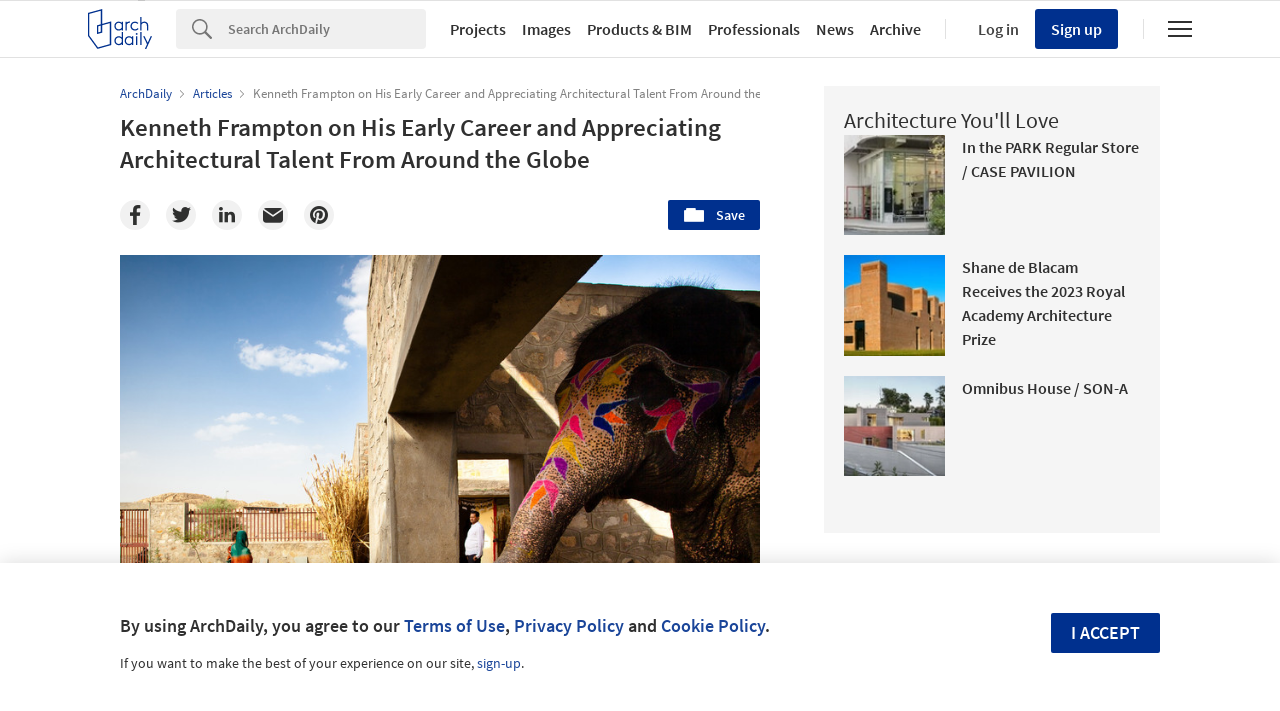

--- FILE ---
content_type: text/html; charset=utf-8
request_url: https://nrd.adsttc.com/api/v1/widgets/article-navigation/890888?site=us&d=20260114
body_size: 1379
content:
<a class='afd-article-navigation afd-article-navigation--prev afd-desktop-e' data='889735' href='/889735/lounge-at-strigino-international-airport-nefa-architects?ad_medium=widget&amp;ad_name=navigation-prev' id='article-nav-prev'><div class='afd-article-navigation__arrow'><div class='afd-article-navigation__arrow-i'></div></div><div class='afd-article-navigation__info-container clearfix'><div class='afd-article-navigation__img' style='background-image: url(&#39;https://images.adsttc.com/media/images/5a94/abaa/f197/ccd7/3400/0046/thumb_jpg/DSC_4330.jpg?1519692694&#39;)'></div><div class='afd-article-navigation__data'><h3 class='afd-article-navigation__title'>Lounge at Strigino International Airport / Nefa Architects</h3><div class='afd-article-navigation__subtitle'>Selected Projects</div></div></div></a><a class='afd-article-navigation afd-article-navigation--next afd-desktop-e' data='890857' href='/890857/sedu-house-pe-plus-br-plus-re-arquitectos?ad_medium=widget&amp;ad_name=navigation-next' id='article-nav-next'><div class='afd-article-navigation__arrow'><div class='afd-article-navigation__arrow-i'></div></div><div class='afd-article-navigation__info-container'><div class='afd-article-navigation__img' style='background-image: url(&#39;https://images.adsttc.com/media/images/5aab/b33d/f197/cc7c/b400/042b/thumb_jpg/CA_ARB_PE_BR_RE_06.jpg?1521201970&#39;)'></div><div class='afd-article-navigation__data'><h3 class='afd-article-navigation__title'>SeDu House  / Pe+Br+Re arquitectos</h3><div class='afd-article-navigation__subtitle'>Selected Projects</div></div></div></a>

--- FILE ---
content_type: text/html; charset=utf-8
request_url: https://nft.adsttc.com/catalog/api/v1/us/widgets/longtail_products?site=us&ad_medium=widget&type=desktop&article_token=890888&widget_salt=8&d=20260114&geoip=US
body_size: 1527
content:
<h2 class='afd-title-widget'>Browse the Catalog</h2>
<ul class='related-products__list'>
<li class='related-products__item' data-insights-category='widget-longtail-products' data-insights-label='Holcim' data-insights-value='32772' data-insights-version='US-slot-1'>
<a class='related-products__link' href='https://www.archdaily.com/catalog/us/products/32772/lining-solutions-holcim?ad_source=nimrod&amp;ad_medium=widget&amp;ad_content=single_longtail' title='Solutions for Nature-Positive Cities'>
<figure>
<img alt='Solutions for Nature-Positive Cities' class='b-lazy' data-pin-nopin='true' data-src='https://snoopy.archdaily.com/images/archdaily/catalog/uploads/photo/image/323518/Project-Lining-Solutions-Holcim-2.jpg?width=350&amp;height=350&amp;format=webp'>
</figure>
<div class='related-products__text'>
<p class='related-products__company'>Holcim</p>
<h4 class='related-products__name'>Solutions for Nature-Positive Cities</h4>
</div>
</a>
</li>
<li class='related-products__item' data-insights-category='widget-longtail-products' data-insights-label='Impact Acoustic' data-insights-value='34843' data-insights-version='US-slot-2'>
<a class='related-products__link' href='https://www.archdaily.com/catalog/us/products/34843/acoustic-wall-tiles-impact-acoustic?ad_source=nimrod&amp;ad_medium=widget&amp;ad_content=single_longtail' title='Acoustic Wall Tiles'>
<figure>
<img alt='Acoustic Wall Tiles' class='b-lazy' data-pin-nopin='true' data-src='https://snoopy.archdaily.com/images/archdaily/catalog/uploads/photo/image/353189/acoustic-walls--s-hexagon-20253901-fam-g-arcit18.jpg?width=350&amp;height=350&amp;format=webp'>
</figure>
<div class='related-products__text'>
<p class='related-products__company'>Impact Acoustic</p>
<h4 class='related-products__name'>Acoustic Wall Tiles</h4>
</div>
</a>
</li>
<li class='related-products__item' data-insights-category='widget-longtail-products' data-insights-label='USG' data-insights-value='36825' data-insights-version='US-slot-3'>
<a class='related-products__link' href='https://www.archdaily.com/catalog/us/products/36825/suspension-ceilings-at-stanford-university-residencies-usg?ad_source=nimrod&amp;ad_medium=widget&amp;ad_content=single_longtail' title='Suspension Ceilings at Stanford University Residencies'>
<figure>
<img alt='Suspension Ceilings at Stanford University Residencies' class='b-lazy' data-pin-nopin='true' data-src='https://snoopy.archdaily.com/images/archdaily/catalog/uploads/photo/image/384462/Stanford-University-Residences-USG-Application-2.jpg?width=350&amp;height=350&amp;format=webp'>
</figure>
<div class='related-products__text'>
<p class='related-products__company'>USG</p>
<h4 class='related-products__name'>Suspension Ceilings at Stanford University Residencies</h4>
</div>
</a>
</li>
<li class='related-products__item' data-insights-category='widget-longtail-products' data-insights-label='UniFor' data-insights-value='26312' data-insights-version='US-slot-4'>
<a class='related-products__link' href='https://www.archdaily.com/catalog/us/products/26312/executive-desk-lessless-color-unifor?ad_source=nimrod&amp;ad_medium=widget&amp;ad_content=single_longtail' title='Executive Desk - LessLess Color'>
<figure>
<img alt='Executive Desk - LessLess Color' class='b-lazy' data-pin-nopin='true' data-src='https://snoopy.archdaily.com/images/archdaily/catalog/uploads/photo/image/263574/03_LESSLESSCOLOR_W.jpg?width=350&amp;height=350&amp;format=webp'>
</figure>
<div class='related-products__text'>
<p class='related-products__company'>UniFor</p>
<h4 class='related-products__name'>Executive Desk - LessLess Color</h4>
</div>
</a>
</li>
<li class='related-products__item' data-insights-category='widget-longtail-products' data-insights-label='Andreu World' data-insights-value='37029' data-insights-version='US-slot-5'>
<a class='related-products__link' href='https://www.archdaily.com/catalog/us/products/37029/interior-stackable-chairs-andreu-world?ad_source=nimrod&amp;ad_medium=widget&amp;ad_content=single_longtail' title='Interior Stackable Chairs'>
<figure>
<img alt='Interior Stackable Chairs' class='b-lazy' data-pin-nopin='true' data-src='https://snoopy.archdaily.com/images/archdaily/catalog/uploads/photo/image/398428/1-interior-stackable-chairs-gala-pure-eco.jpg?width=350&amp;height=350&amp;format=webp'>
</figure>
<div class='related-products__text'>
<p class='related-products__company'>Andreu World</p>
<h4 class='related-products__name'>Interior Stackable Chairs</h4>
</div>
</a>
</li>
<li class='related-products__item' data-insights-category='widget-longtail-products' data-insights-label='Western Window Systems' data-insights-value='14081' data-insights-version='US-slot-6'>
<a class='related-products__link' href='https://www.archdaily.com/catalog/us/products/14081/series-670-hinged-window-classic-line-western-window-systems?ad_source=nimrod&amp;ad_medium=widget&amp;ad_content=single_longtail' title='Series 670 Hinged Window - Classic Line'>
<figure>
<img alt='Series 670 Hinged Window - Classic Line' class='b-lazy' data-pin-nopin='true' data-src='https://snoopy.archdaily.com/images/archdaily/catalog/uploads/photo/image/139605/670_awning_inset_161026final.jpg?width=350&amp;height=350&amp;format=webp'>
</figure>
<div class='related-products__text'>
<p class='related-products__company'>Western Window Systems</p>
<h4 class='related-products__name'>Series 670 Hinged Window - Classic Line</h4>
</div>
</a>
</li>
<li class='related-products__item afd-desktop-e' data-insights-category='widget-longtail-products' data-insights-label='Acoustical Surfaces' data-insights-value='38296' data-insights-version='US-slot-7'>
<a class='related-products__link' href='https://www.archdaily.com/catalog/us/products/38296/wood-wool-acoustic-panels-envirocoustic-acoustical-surfaces?ad_source=nimrod&amp;ad_medium=widget&amp;ad_content=single_longtail' title='Wood Wool Acoustic Panels - Envirocoustic™'>
<figure>
<img alt='Wood Wool Acoustic Panels - Envirocoustic™' class='b-lazy' data-pin-nopin='true' data-src='https://snoopy.archdaily.com/images/archdaily/catalog/uploads/photo/image/409137/Wood-Wool-Acoustic-Panels-Envirocoustic-Acoustic-Surfaces-11.jpg?width=350&amp;height=350&amp;format=webp'>
</figure>
<div class='related-products__text'>
<p class='related-products__company'>Acoustical Surfaces</p>
<h4 class='related-products__name'>Wood Wool Acoustic Panels - Envirocoustic™</h4>
</div>
</a>
</li>
<li class='related-products__item afd-desktop-e' data-insights-category='widget-longtail-products' data-insights-label='Kaleseramik' data-insights-value='38030' data-insights-version='US-slot-8'>
<a class='related-products__link' href='https://www.archdaily.com/catalog/us/products/38030/kalesinterflex-calcario-collection-kaleseramik?ad_source=nimrod&amp;ad_medium=widget&amp;ad_content=single_longtail' title='Kalesinterflex - Calcario Collection'>
<figure>
<img alt='Kalesinterflex - Calcario Collection' class='b-lazy' data-pin-nopin='true' data-src='https://snoopy.archdaily.com/images/archdaily/catalog/uploads/photo/image/404216/CALCARIO-160X320-a2.jpg?width=350&amp;height=350&amp;format=webp'>
</figure>
<div class='related-products__text'>
<p class='related-products__company'>Kaleseramik</p>
<h4 class='related-products__name'>Kalesinterflex - Calcario Collection</h4>
</div>
</a>
</li>
<li class='related-products__item afd-desktop-e' data-insights-category='widget-longtail-products' data-insights-label='MOEDING' data-insights-value='35504' data-insights-version='US-slot-9'>
<a class='related-products__link' href='https://www.archdaily.com/catalog/us/products/35504/baguette-panels-with-custom-glazes-at-kaleidoscope-tower-moeding?ad_source=nimrod&amp;ad_medium=widget&amp;ad_content=single_longtail' title='BAGUETTE Panels With Custom Glazes at Kaleidoscope Tower'>
<figure>
<img alt='BAGUETTE Panels With Custom Glazes at Kaleidoscope Tower' class='b-lazy' data-pin-nopin='true' data-src='https://snoopy.archdaily.com/images/archdaily/catalog/uploads/photo/image/363970/BAGUETTE-Kaleidoscope-Moeding-06.jpg?width=350&amp;height=350&amp;format=webp'>
</figure>
<div class='related-products__text'>
<p class='related-products__company'>MOEDING</p>
<h4 class='related-products__name'>BAGUETTE Panels With Custom Glazes at Kaleidoscope Tower</h4>
</div>
</a>
</li>
<li class='related-products__item afd-desktop-e' data-insights-category='widget-longtail-products' data-insights-label='Tom Dixon' data-insights-value='31775' data-insights-version='US-slot-10'>
<a class='related-products__link' href='https://www.archdaily.com/catalog/us/products/31775/stools-and-ottomans-tom-dixon?ad_source=nimrod&amp;ad_medium=widget&amp;ad_content=single_longtail' title='Stools and Ottomans'>
<figure>
<img alt='Stools and Ottomans' class='b-lazy' data-pin-nopin='true' data-src='https://snoopy.archdaily.com/images/archdaily/catalog/uploads/photo/image/311915/wingback-collection-black-leg-2.jpg?width=350&amp;height=350&amp;format=webp'>
</figure>
<div class='related-products__text'>
<p class='related-products__company'>Tom Dixon</p>
<h4 class='related-products__name'>Stools and Ottomans</h4>
</div>
</a>
</li>
<li class='related-products__item afd-desktop-e' data-insights-category='widget-longtail-products' data-insights-label='ANNUD' data-insights-value='37200' data-insights-version='US-slot-11'>
<a class='related-products__link' href='https://www.archdaily.com/catalog/us/products/37200/armchair-sapporo-annud?ad_source=nimrod&amp;ad_medium=widget&amp;ad_content=single_longtail' title='Armchair | SAPPORO'>
<figure>
<img alt='Armchair | SAPPORO' class='b-lazy' data-pin-nopin='true' data-src='https://snoopy.archdaily.com/images/archdaily/catalog/uploads/photo/image/390367/31-SAPPORO-annud.jpg?width=350&amp;height=350&amp;format=webp'>
</figure>
<div class='related-products__text'>
<p class='related-products__company'>ANNUD</p>
<h4 class='related-products__name'>Armchair | SAPPORO</h4>
</div>
</a>
</li>
<li class='related-products__item afd-desktop-e' data-insights-category='widget-longtail-products' data-insights-label='ASI Architectural' data-insights-value='14502' data-insights-version='US-slot-12'>
<a class='related-products__link' href='https://www.archdaily.com/catalog/us/products/14502/wall-and-ceiling-panels-or-planks-audition-asi-architectural?ad_source=nimrod&amp;ad_medium=widget&amp;ad_content=single_longtail' title='Wall and Ceiling Panels or Planks - Audition'>
<figure>
<img alt='Wall and Ceiling Panels or Planks - Audition' class='b-lazy' data-pin-nopin='true' data-src='https://snoopy.archdaily.com/images/archdaily/catalog/uploads/photo/image/146423/Audition-ASI.jpg?width=350&amp;height=350&amp;format=webp'>
</figure>
<div class='related-products__text'>
<p class='related-products__company'>ASI Architectural</p>
<h4 class='related-products__name'>Wall and Ceiling Panels or Planks - Audition</h4>
</div>
</a>
</li>
</ul>
<a class="afd-widget-more-link afd-widget-more-link--right related-products__view-more" href="/catalog/us?ad_source=nimrod&amp;ad_medium=widget&amp;ad_content=single_longtail">More products »</a>


--- FILE ---
content_type: text/html; charset=utf-8
request_url: https://nrd.adsttc.com/api/v1/widgets/recommended-projects?site=us&ad_name=recommended-projects&ad_medium=widget&type=desktop&visitor_id=53ee6831-61cb-db8d-85d2-13f33753861b&d=20260114&geoip=US
body_size: 3871
content:
<div class='afd-recommended-projects__title-container'><h2 class='afd-recommended-projects__title'>Architecture You'll Love</h2></div><ul><li class='afd-widget-item'><figure><a class='afd-widget-item-thumb' data-insights-category='recommended-projects-widget' data-insights-label='default-nrd-thumb' data-insights-value='1003236' data-insights-version='0' href='/1003236/in-the-park-regular-case-pavilion?ad_medium=widget&amp;ad_name=recommended-projects' title='In the PARK Regular Store / CASE PAVILION'><img alt='In the PARK Regular Store / CASE PAVILION © Biyu Zou' class='b-lazy' data-pin-nopin='true' data-src='https://snoopy.archdaily.com/images/archdaily/media/images/649d/62de/cb9c/4659/2908/4683/thumb_jpg/not-ready-in-the-park-regular-case-pavilion_12.jpg?1688036072&amp;format=webp&amp;width=95&amp;height=95&amp;crop=true' height='125' width='125'></a></figure><div class='widget-text'><h3 class='afd-widget-item-title'><a class='afd-widget-item-link' data-insights-category='recommended-projects-widget' data-insights-label='default-nrd' data-insights-value='1003236' data-insights-version='0' href='/1003236/in-the-park-regular-case-pavilion?ad_medium=widget&amp;ad_name=recommended-projects' title='In the PARK Regular Store / CASE PAVILION'>In the PARK Regular Store / CASE PAVILION</a></h3><span class='afd-widget-item-hint'></span></div></li><li class='afd-widget-item'><figure><a class='afd-widget-item-thumb' data-insights-category='recommended-projects-widget' data-insights-label='default-nrd-thumb' data-insights-value='1003418' data-insights-version='1' href='/1003418/shane-de-blacam-receives-the-2023-royal-academy-architecture-prize?ad_medium=widget&amp;ad_name=recommended-projects' title='Shane de Blacam Receives the 2023 Royal Academy Architecture Prize'><img alt='Shane de Blacam Receives the 2023 Royal Academy Architecture Prize Munster Technological University Cork 3 Buildings. Administration, Tourism &amp; Hospitality, Student Centre. Appointment MUT with BBMOC. Image © Peter Cook, Via the Royal Academy of Arts, under license CC BY-NC-ND 3.0' class='b-lazy' data-pin-nopin='true' data-src='https://snoopy.archdaily.com/images/archdaily/media/images/64a3/dc48/cb9c/464f/a63a/a03e/thumb_jpg/shane-de-blacam-receives-the-2023-royal-academy-architecture-prize_4.jpg?1688460370&amp;format=webp&amp;width=95&amp;height=95&amp;crop=true' height='125' width='125'></a></figure><div class='widget-text'><h3 class='afd-widget-item-title'><a class='afd-widget-item-link' data-insights-category='recommended-projects-widget' data-insights-label='default-nrd' data-insights-value='1003418' data-insights-version='1' href='/1003418/shane-de-blacam-receives-the-2023-royal-academy-architecture-prize?ad_medium=widget&amp;ad_name=recommended-projects' title='Shane de Blacam Receives the 2023 Royal Academy Architecture Prize'>Shane de Blacam Receives the 2023 Royal Academy Architecture Prize</a></h3><span class='afd-widget-item-hint'></span></div></li><li class='afd-widget-item'><figure><a class='afd-widget-item-thumb' data-insights-category='recommended-projects-widget' data-insights-label='default-nrd-thumb' data-insights-value='1003373' data-insights-version='2' href='/1003373/omnibus-house-son-a?ad_medium=widget&amp;ad_name=recommended-projects' title='Omnibus House / SON-A'><img alt='Omnibus House / SON-A © Bojune Kwon' class='b-lazy' data-pin-nopin='true' data-src='https://snoopy.archdaily.com/images/archdaily/media/images/64a2/c48f/5921/1840/72c5/68ed/thumb_jpg/omnibus-house-son-a_1.jpg?1688388777&amp;format=webp&amp;width=95&amp;height=95&amp;crop=true' height='125' width='125'></a></figure><div class='widget-text'><h3 class='afd-widget-item-title'><a class='afd-widget-item-link' data-insights-category='recommended-projects-widget' data-insights-label='default-nrd' data-insights-value='1003373' data-insights-version='2' href='/1003373/omnibus-house-son-a?ad_medium=widget&amp;ad_name=recommended-projects' title='Omnibus House / SON-A'>Omnibus House / SON-A</a></h3><span class='afd-widget-item-hint'></span></div></li></ul>


--- FILE ---
content_type: text/html; charset=utf-8
request_url: https://nrd.adsttc.com/api/v1/widgets/related-tags?site=us&ad_name=related-tags-article-show&ad_medium=widget&type=desktop&article_token=890888&widget_salt=8&d=20260114&geoip=US
body_size: 2786
content:
<h2 class='afd-title-widget'>Related articles</h2><ul><li class='afd-widget-item'><figure><a class='afd-widget-item-thumb' data-insights-category='related-tags-article-show-widget' data-insights-label='default-nrd-thumb' data-insights-value='868024' data-insights-version='0' href='/868024/columbia-gsapp-conversations-5-factum-arte-adam-lowe-carlos-bayod-lucini-preservation-recording-recreation?ad_medium=widget&amp;ad_name=related-tags-article-show' title='Factum Arte on Preservation, Recording and Recreation'><img alt='Factum Arte on Preservation, Recording and Recreation ' class='b-lazy' data-pin-nopin='true' data-src='https://snoopy.archdaily.com/images/archdaily/media/images/58d9/7f13/e58e/cec1/a100/01fe/thumb_jpg/GSAPP_Conversations_-_5_large.jpg?1490648837&amp;format=webp' height='125' width='125'></a></figure><div class='widget-text'><h3 class='afd-widget-item-title'><a class='afd-widget-item-link' data-insights-category='related-tags-article-show-widget' data-insights-label='default-nrd' data-insights-value='868024' data-insights-version='0' href='/868024/columbia-gsapp-conversations-5-factum-arte-adam-lowe-carlos-bayod-lucini-preservation-recording-recreation?ad_medium=widget&amp;ad_name=related-tags-article-show' title='Factum Arte on Preservation, Recording and Recreation'>Factum Arte on Preservation, Recording and Recreation</a></h3><span class='afd-widget-item-hint'></span></div></li><li class='afd-widget-item'><figure><a class='afd-widget-item-thumb' data-insights-category='related-tags-article-show-widget' data-insights-label='default-nrd-thumb' data-insights-value='981390' data-insights-version='1' href='/981390/mariam-kamara-could-profoundly-change-design-pedagogy-everywhere?ad_medium=widget&amp;ad_name=related-tags-article-show' title='Mariam Kamara Could Profoundly Change Design Pedagogy Everywhere'><img alt='Mariam Kamara Could Profoundly Change Design Pedagogy Everywhere Niamey 2000, by United4design, a collective that includes Kamara, adds density to the city without disturbing the area’s cultural fabric. It is built chiefly of locally made, unfired earth bricks to avoid using imported concrete and steel.. Image © Torsten Seidel' class='b-lazy' data-pin-nopin='true' data-src='https://snoopy.archdaily.com/images/archdaily/media/images/6273/71ed/3e4b/3183/e800/0004/thumb_jpg/Untitled-1.jpg?1651732968&amp;format=webp' height='125' width='125'></a></figure><div class='widget-text'><h3 class='afd-widget-item-title'><a class='afd-widget-item-link' data-insights-category='related-tags-article-show-widget' data-insights-label='default-nrd' data-insights-value='981390' data-insights-version='1' href='/981390/mariam-kamara-could-profoundly-change-design-pedagogy-everywhere?ad_medium=widget&amp;ad_name=related-tags-article-show' title='Mariam Kamara Could Profoundly Change Design Pedagogy Everywhere'>Mariam Kamara Could Profoundly Change Design Pedagogy Everywhere</a></h3><span class='afd-widget-item-hint'></span></div></li></ul>


--- FILE ---
content_type: text/html; charset=utf-8
request_url: https://nrd.adsttc.com/api/v1/widgets/more-type?site=us&ad_name=articles-article-show&ad_medium=widget&name=Articles&exclude=890888&add_title=more&type=desktop&article_token=890888&widget_salt=8&max_items=2&d=20260114&geoip=US
body_size: 3676
content:
<h2 class='afd-title-widget'>More  Articles</h2><ul><li class='afd-widget-item'><figure><a class='afd-widget-item-thumb' data-insights-category='articles-article-show-widget' data-insights-label='default-nrd-thumb' data-insights-value='1037473' data-insights-version='0' href='/1037473/rethinking-museums-a-conversation-with-beatrice-grenier-on-architecture-as-cultural-policy?ad_medium=widget&amp;ad_name=articles-article-show' title='Rethinking Museums: A Conversation with Béatrice Grenier on Architecture as Cultural Policy'><img alt='Rethinking Museums: A Conversation with Béatrice Grenier on Architecture as Cultural Policy Openness and flow imparted by the transparency between the city, the sky, the surrounding garden, and the building itself inspires a consciousness of nature in the visitors of the Fondation Cartier, Boulevard Raspail.. Image © 2025 Jean Nouvel/Artists Rights Society (ARS), New York/ADAGP, Paris, Photo ©Luc Boegly' class='b-lazy' data-pin-nopin='true' data-src='https://snoopy.archdaily.com/images/archdaily/media/images/6959/1aaf/239d/3201/8ac9/36fd/thumb_jpg/rethinking-museums-a-conversation-with-beatrice-grenier-on-architecture-as-cultural-policy_1.jpg?1767447307&amp;format=webp' height='125' width='125'></a></figure><div class='widget-text'><span class='subscriber-access-marker afd-hide'><hd-icon height='16' svg='crown' width='16'></hd-icon><span>Subscriber Access</span></span><h3 class='afd-widget-item-title'><a class='afd-widget-item-link' data-insights-category='articles-article-show-widget' data-insights-label='default-nrd' data-insights-value='1037473' data-insights-version='0' href='/1037473/rethinking-museums-a-conversation-with-beatrice-grenier-on-architecture-as-cultural-policy?ad_medium=widget&amp;ad_name=articles-article-show' title='Rethinking Museums: A Conversation with Béatrice Grenier on Architecture as Cultural Policy'>Rethinking Museums: A Conversation with Béatrice Grenier on Architecture as Cultural Policy</a></h3><span class='afd-widget-item-hint'></span></div></li><li class='afd-widget-item'><figure><a class='afd-widget-item-thumb' data-insights-category='articles-article-show-widget' data-insights-label='default-nrd-thumb' data-insights-value='1037432' data-insights-version='1' href='/1037432/the-everyday-legacy-of-indian-modernism-building-for-the-post-independence-middle-class?ad_medium=widget&amp;ad_name=articles-article-show' title='The Everyday Legacy of Indian Modernism: Building for the Post-Independence Middle Class'><img alt='The Everyday Legacy of Indian Modernism: Building for the Post-Independence Middle Class Chandigarh Secretariat / Le Corbusier. Photo © Laurian Ghinitoiu' class='b-lazy' data-pin-nopin='true' data-src='https://snoopy.archdaily.com/images/archdaily/media/images/6952/82e2/52c9/4404/05ca/0056/thumb_jpg/the-everyday-legacy-of-indian-modernism-building-for-the-post-independence-middle-class_6.jpg?1767015159&amp;format=webp' height='125' width='125'></a></figure><div class='widget-text'><span class='subscriber-access-marker afd-hide'><hd-icon height='16' svg='crown' width='16'></hd-icon><span>Subscriber Access</span></span><h3 class='afd-widget-item-title'><a class='afd-widget-item-link' data-insights-category='articles-article-show-widget' data-insights-label='default-nrd' data-insights-value='1037432' data-insights-version='1' href='/1037432/the-everyday-legacy-of-indian-modernism-building-for-the-post-independence-middle-class?ad_medium=widget&amp;ad_name=articles-article-show' title='The Everyday Legacy of Indian Modernism: Building for the Post-Independence Middle Class'>The Everyday Legacy of Indian Modernism: Building for the Post-Independence Middle Class</a></h3><span class='afd-widget-item-hint'></span></div></li></ul>
<a class="afd-widget-more-link afd-widget-more-link--right" title="Articles" href="/articles">More Articles »</a>


--- FILE ---
content_type: text/html; charset=utf-8
request_url: https://nft.adsttc.com/catalog/api/v1/us/widgets/shorthead_products?site=us&ad_medium=widget&type=desktop&article_token=890888&widget_salt=8&d=20260114&geoip=US
body_size: 543
content:
<h2 class='afd-title-widget'>Selected Products</h2>
<ul>
<li class='afd-widget-item' data-insights-category='widget-shorthead-products' data-insights-label='Acoustical Surfaces' data-insights-value='14016'>
<figure>
<a class='afd-widget-item-thumb' href='https://www.archdaily.com/catalog/us/products/14016/polyester-acoustical-wall-ceiling-panels-poly-max-acoustical-surfaces?ad_source=nimrod&amp;ad_medium=widget&amp;ad_content=shorthead_products' title='PET Felt Acoustic Panels - Poly Max™ / Acoustical Surfaces'>
<img alt='PET Felt Acoustic Panels - Poly Max™' class='b-lazy' data-pin-nopin='true' data-src='https://snoopy.archdaily.com/images/archdaily/catalog/uploads/photo/image/253624/pearl-raw-bar-03.jpg?width=350&amp;height=350&amp;format=webp' height='125' width='125'>
</a>
</figure>
<h3 class='afd-widget-item-title'>
<a class='afd-widget-item-link' href='https://www.archdaily.com/catalog/us/products/14016/polyester-acoustical-wall-ceiling-panels-poly-max-acoustical-surfaces?ad_source=nimrod&amp;ad_medium=widget&amp;ad_content=shorthead_products' title='PET Felt Acoustic Panels - Poly Max™ / Acoustical Surfaces'>
PET Felt Acoustic Panels - Poly Max™
<span class='title-division'>
&nbsp;|&nbsp;
</span>
<span class='title-secondary'>
Acoustical Surfaces
</span>
</a>
</h3>
</li>
<li class='afd-widget-item' data-insights-category='widget-shorthead-products' data-insights-label='Fisher &amp; Paykel' data-insights-value='30254'>
<figure>
<a class='afd-widget-item-thumb' href='https://www.archdaily.com/catalog/us/products/30254/kitchen-appliances-in-adobe-style-house-fisher-paykel?ad_source=nimrod&amp;ad_medium=widget&amp;ad_content=shorthead_products' title='Kitchen Appliances in Adobe Style House / Fisher &amp; Paykel'>
<img alt='Kitchen Appliances in Adobe Style House' class='b-lazy' data-pin-nopin='true' data-src='https://snoopy.archdaily.com/images/archdaily/catalog/uploads/photo/image/294626/Fisher___Paykel_Adobe-Modern_-_photo_credit_Casey_Dunn___14_.jpg?width=350&amp;height=350&amp;format=webp' height='125' width='125'>
</a>
</figure>
<h3 class='afd-widget-item-title'>
<a class='afd-widget-item-link' href='https://www.archdaily.com/catalog/us/products/30254/kitchen-appliances-in-adobe-style-house-fisher-paykel?ad_source=nimrod&amp;ad_medium=widget&amp;ad_content=shorthead_products' title='Kitchen Appliances in Adobe Style House / Fisher &amp; Paykel'>
Kitchen Appliances in Adobe Style House
<span class='title-division'>
&nbsp;|&nbsp;
</span>
<span class='title-secondary'>
Fisher &amp; Paykel
</span>
</a>
</h3>
</li>
<li class='afd-widget-item' data-insights-category='widget-shorthead-products' data-insights-label='Jonite' data-insights-value='31197'>
<figure>
<a class='afd-widget-item-thumb' href='https://www.archdaily.com/catalog/us/products/31197/stone-grates-for-sump-covers-jonite?ad_source=nimrod&amp;ad_medium=widget&amp;ad_content=shorthead_products' title='Sump Covers / Jonite'>
<img alt='Sump Covers' class='b-lazy' data-pin-nopin='true' data-src='https://snoopy.archdaily.com/images/archdaily/catalog/uploads/photo/image/408238/Ambiance-Sump-Covers-Jonite.jpg?width=350&amp;height=350&amp;format=webp' height='125' width='125'>
</a>
</figure>
<h3 class='afd-widget-item-title'>
<a class='afd-widget-item-link' href='https://www.archdaily.com/catalog/us/products/31197/stone-grates-for-sump-covers-jonite?ad_source=nimrod&amp;ad_medium=widget&amp;ad_content=shorthead_products' title='Sump Covers / Jonite'>
Sump Covers
<span class='title-division'>
&nbsp;|&nbsp;
</span>
<span class='title-secondary'>
Jonite
</span>
</a>
</h3>
</li>
</ul>


--- FILE ---
content_type: application/javascript
request_url: https://assets.adsttc.com/nrd-251/articles-6f37ea08ca6e2651c8721dbb696b78bb20189ccdd8980d000e32409e7893ee52.js
body_size: 11843
content:
function getKeyGmapsAPI(){return"AIzaSyCc7apcq3JN3bS8ae62t1X2c4vUHRRgQXg"}function getKeyBMapsAPI(){return"UwdvDRPaGfMjzmBtlo9BGGD9"}function loadGoogleMapsAPI(e){var t=getKeyGmapsAPI(),o=document.createElement("script");o.src="https://maps.googleapis.com/maps/api/js?key="+t+"&sensor=false&callback="+e;var n=document.getElementsByTagName("script")[0];n.parentNode.insertBefore(o,n)}function loadBaiduMapsAPI(e){var t=getKeyBMapsAPI(),o=document.createElement("script");o.src="https://api.map.baidu.com/api?v=2.0&ak="+t+"&callback="+e;var n=document.getElementsByTagName("script")[0];n.parentNode.insertBefore(o,n)}function initializeSingleMap(){var e=new google.maps.LatLng(lat,lng),t=new google.maps.Map(document.getElementById("single-map"),{zoom:16,center:e,scrollwheel:!1,mapTypeId:google.maps.MapTypeId.ROADMAP}),o=new google.maps.LatLng(lat,lng);new google.maps.Marker({position:o,icon:new google.maps.MarkerImage(MAP_CUSTOM_MARKER,null,null,null,new google.maps.Size(32,32))}).setMap(t)}function initializeSingleMapCn(){var o=new BMap.Map("single-map"),e=new BMap.Point(lng,lat),n=new BMap.Icon(MAP_CUSTOM_MARKER,new BMap.Size(32,32));bmap.convert(e,2,function(e){var t=new BMap.Marker(e,{icon:n});o.addOverlay(t),o.centerAndZoom(e,16),o.addControl(new BMap.NavigationControl)})}function btnToShowComments(){var e=$(".js-show-comments").first(),t=$("#comments-box"),o=e.data().token,n=Nimrod.cdnUrl+"/api/v1/comments",a={token:o,site:Nimrod.site};loadContentByAjax(n,a).done(function(e){t.removeClass("hide"),t.html(e),$(".js-show-comments").addClass("hide").removeClass("show-comments-btn")})}function navArticlesWithArrows(){0<$("#js-arrow-key-nav").length&&"D"==vogue_type&&$(document).on("keydown",function(e){var t=e.target.tagName.toLowerCase();if(0<=["input","select","textarea","hd-auth"].indexOf(t))return!0;39===e.keyCode?(window.adInsights.e("articles-onkey-navigation","link","navigation-next"),window.location.href=$(".afd-article-navigation.afd-article-navigation--next").attr("href")):37===e.keyCode&&(window.adInsights.e("articles-onkey-navigation","link","navigation-prev"),window.location.href=$(".afd-article-navigation.afd-article-navigation--prev").attr("href"))})}function initShowMore(t){var e=document.getElementById("js-show-more-content");if(e){var o=document.querySelectorAll("#single-content > *:not(:empty):not(script)"),n=document.body.classList.contains("single-project");if(t&&t<o.length){var a=0;o.forEach(function(e){n&&e.matches("figure:nth-of-type(2)")||e.matches(".featured-image, .thumbs")||(t<=a&&e.classList.add("show-more","afd-hide"),a<t&&(e.matches("p:not(:empty)")||e.matches("figure"))&&a++)}),e.addEventListener("click",function(){document.querySelectorAll(".show-more").forEach(function(e){e.classList.remove("afd-hide")}),e.classList.add("afd-hide"),loadLazyImgs()}),e.classList.remove("afd-hide")}}}function galleryList(e){var t=$(".gallery-thumbs").last().children();if(showMorePicturesBtn=$(".js-show-more-pictures").last(),galleryLength=t.length,!(galleryLength<=e)){showMorePicturesBtn.removeClass("afd-hide");for(var o=0;o<galleryLength;o++)e-1<o&&t[o].classList.add("show-more-pictures","afd-hide")}}function hideArticleNavWhenBillboardVisible(){function e(e){e.forEach(function(e){e.isIntersecting?o.classList.add("afd-hide"):o.classList.remove("afd-hide")})}var t=document.querySelector(".banners--billboard"),o=document.getElementById("article-navigation");t&&o&&new IntersectionObserver(e,{threshold:[0,1]}).observe(t)}function hideSidebarBannerNextToOpenweb(){function e(e){e.forEach(function(e){e.isIntersecting&&(o.classList.add("fade","fade-out"),setTimeout(function(){o.remove(),setSidebarHeight()},500),n.unobserve(t))})}var t=document.getElementById("article-comments"),o=document.querySelector(".afd-sidebar-widget .js-slot, .afd-sidebar-widget .js-publift");if(t&&o){var n=new IntersectionObserver(e);n.observe(t)}}function iosCopyToClipboard(){var e=document.querySelector(".js-copy-btn");null!==e&&e.addEventListener("click",function(){iosCopy()})}function iosCopy(){var e=document.querySelector(".js-copy-text"),t=e.contentEditable,o=e.readOnly;e.contentEditable=!0,e.readOnly=!1;var n=document.createRange();n.selectNodeContents(e);var a=window.getSelection();a.removeAllRanges(),a.addRange(n),e.setSelectionRange(0,999999),e.contentEditable=t,e.readOnly=o}function copyArticleUrl(){var e=document.querySelector(".js-copy-btn");null!==e&&e.addEventListener("click",function(){var e="";document.querySelector(".js-copy-text").select();try{e=document.execCommand("copy"),$(this).children().children("span.afd-copy-text").text("OK"),$(this).children().children(".afd-copy-clipboard-in-btn").css("display","none")}catch(t){}return e})}function listenVoguing(){removeABTestWidgets(),$(vogue_hr).last().one("inview",function(e,t){t&&callVoguing()}),$(vogue_hr).last().bind("inview",function(e,t){1!=t&&updateHeaders($(this).offset().top+$(this).outerHeight()<$(window).scrollTop()+$(window).height(),parseInt($(this).attr("position")))})}function callVoguing(){var e='<div class="loading"><img class="nrd-infinite-loader js-infinite-loader" loading="lazy" src="'+(NRD.darkMode?NRD.loader_white:NRD.loader_blue)+'"></div>',t=$(".vogue_container").last(),o=t.data().nextArticle,n=Nimrod.cdnUrl+"/"+Nimrod.site+"/following_article?token="+o;t.append(e),loadContentByAjax(n,{}).done(function(e){$(".loading").last().remove(),$(".afd-main-content").append(e),addVoguingHeader(),recallScripts(e)})}function recallScripts(){null!=notifications&&(notifications.setupEntityHints(),notifications.setupButtons()),loadWidgets(),listenVoguing(),galleryList(12)}function updateHeaders(e,t){if(e&&(t+=1),"desktop"==device)var o=voguingHeaders[t].find(".myarchdaily-multiple-fav").attr("href").slice(0,-1);else{o=$(mob_header)[t].children[0].href.slice(0,-1);$(mob_header).css("display","none"),$(mob_header)[t].style.display="flex"}voguePosition=t;var n=$("h1.afd-title-big")[t].innerHTML.replace(/\r?\n/g,"")+" | Archdaily";window.history.replaceState({},n,o+"?ad_name=single-scroll"),document.title=n,voguingEvents<t&&(ga&&ga("send","pageview",o+"?ad_name=single-scroll"),adInsights&&adInsights.p({url:o+"?ad_name=single-scroll"}),voguingEvents+=1)}function addVoguingHeader(){var e=$(mob_header).last();$(vogue_hr).last().attr("position",voguingHeaders.length),voguingHeaders.push(elem),voguingHeaders_mobile.push(e)}function removeDesktopNavigation(){$("#article-navigation").remove(),$(".afd-sidebar-widget--margin").css("margin","80px 0 0 0")}function removeABTestWidgets(){"A"!=vogue_type&&"desktop"!=device&&("B"==vogue_type?($("#more-from-office").remove(),$("#most-visited").remove(),$("#featured-products").remove(),$("#more-type").remove(),$("#more-events").remove(),$("#more-category").remove()):"C"==vogue_type&&$("#js-only-mobile-widgets").last().remove(),removeDesktopNavigation())}function removeROCSpecs(){var e=document.querySelectorAll("ul.js-char-list li .afd-specs__value");e&&e.forEach(function(e){var t=e.querySelector("a");if(t&&countriesToRemove.includes(t.text)){var o=e.closest("li.afd-specs__item");o&&o.remove()}})}function dateMobilePosition(){var e=document.querySelector(".single-date"),t=document.getElementById("single-share");"desktop"!=device&&e&&t.prepend(e)}function videoAutoscroll(){var e=window.location.search;new URLSearchParams(e).has("video")&&document.querySelector(".container-video").scrollIntoView({behavior:"smooth",block:"center"})}!function(){function a(e,t){var o=document.getElementsByTagName("head")[0],n=document.createElement("script");n.type="text/javascript",n.src=e,n.onload=n.onreadystatechange=function(){this.readyState&&"loaded"!==this.readyState&&"complete"!==this.readyState||(t&&t(),n.onload=n.onreadystatechange=null,o&&n.parentNode&&o.removeChild(n))},o.insertBefore(n,o.firstChild)}var e;e={convert:function(e,t,o){var n="cbk_"+Math.round(1e4*Math.random());a("http://api.map.baidu.com/ag/coord/convert?from="+t+"&to=4&x="+e.lng+"&y="+e.lat+"&callback=BMap.Convertor."+n),BMap.Convertor[n]=function(e){delete BMap.Convertor[n];var t=new BMap.Point(e.x,e.y);o&&o(t)}}},window.bmap=e}(this.jQuery);var lat="",lng="",position=0,quoteOutsideNFTHasBeenSent=!1,formsSent={},quoteOutsideNFTAssetsLoaded=!1,voguingHeaders=[],voguingHeaders_mobile=[],voguingEvents=0,voguePosition=0,vogue_hr="hr.vogue_hr",mob_header=".afd-bookmark-mob",MAP_CUSTOM_MARKER="/assets/new/marker.png",countriesToRemove=["Taiwan","Taiw\xe1n","\u53f0\u6e7e","\u4e2d\u56fd\u53f0\u6e7e","Taiwan (ROC)","Hong Kong (SAR)","Hong Kong","Macao (SAR)","Macao","\u4e2d\u56fd","\u4e2d\u56fd\u6fb3\u95e8","\u4e2d\u56fd\u9999\u6e2f"];0<location.search.indexOf("vogue")?window.vogue_type=location.search.split("vogue=")[1]:"undefined"==typeof window.vogue_type&&(window.vogue_type="D"),$(document).ready(function(){dateMobilePosition(),navArticlesWithArrows(),initShowMore(4),removeROCSpecs(),"D"!=vogue_type&&(listenVoguing(),addVoguingHeader());var e=new Date,t=$("#the_content"),o="";"desktop"!=device&&($("ul.singlepost").find("#singlePost-bookmark").remove(),galleryList(12)),0<t.length&&(o=$('meta[property="archdaily:type"]').attr("content")),""!==o&&ga("set","dimension1",o),Date.prototype.getMonthNameAbbr=function(e){var t=[];return t.en=["Jan","Feb","Mar","Apr","May","Jun","Jul","Aug","Sep","Oct","Nov","Dec"],t.pt=["Jan","Fev","Mar","Abr","Mai","Jun","Jul","Ago","Set","Out","Nov","Dez"],t.es=["Ene","Feb","Mar","Abr","May","Jun","Jul","Ago","Sep","Oct","Nov","Dic"],t.cn=["1\u6708","2\u6708","3\u6708","4\u6708","5\u6708","6\u6708","7\u6708","8\u6708","9\u6708","10\u6708","11\u6708","12\u6708"],t[e][this.getMonth()]};var n=$(".js-today").data("lang");n&&$(".js-today").html(e.getDate()+" "+e.getMonthNameAbbr(n)+" "+e.getFullYear()),$("#single-map-image").on("click",function(e){if(e.preventDefault(),$("#single-map").css("height","360px"),lat=$(this).data("latitude"),lng=$(this).data("longitude"),"cn"===Nimrod.site){$(this).data("options-for-china"),$(this).data("country");loadBaiduMapsAPI("initializeSingleMapCn")}else loadGoogleMapsAPI("initializeSingleMap")}),0<$(".single-post").length&&($(".js-show-comments").on("click",function(){btnToShowComments()}),"desktop"!=device&&$(".js-show-mobile-comments").addClass("show-comments-btn").removeClass("hide")),"undefined"!=typeof AFD&&"undefined"!=typeof AFD.tracking&&(AFD.tracking.ga.init(".js-single-share-top .single-share__item a","UI Tracking","single-social-share-top"),AFD.tracking.ga.init(".js-single-share-bottom .single-share__item a","UI Tracking","single-social-share-bottom"),AFD.tracking.ga.init(".single-whatsapp a","UI Tracking","click on single-social-share-top","whatsapp share"),AFD.tracking.ga.init(".afd-post-actions:first-child .single-bookmark a","Register","click","Single Header Bookmark NRD"),AFD.tracking.ga.init(".afd-post-actions:last-child .single-bookmark a","Register","click","Single Bottom Bookmark NRD")),$(".js-single-share-top a").click(function(){var e=$(this).data("social");null!=e&&window.adInsights.e("nrd-article-share","click",e,"top")}),$(".js-single-share-bottom a").click(function(){var e=$(this).data("social");null!=e&&window.adInsights.e("nrd-article-share","click",e,"bottom")}),$(".js-share-folder").on("click",function(){navigator.share?(window.adInsights.e("nrd-article-share","click","native"),navigator.share({title:document.title,url:window.location.href})["catch"](console.error)):(window.adInsights.e("nrd-article-share","click","non-native"),$(this).children(".js-share-folder-box").toggleClass("afd-hide"))}),1==(!!navigator.platform&&/iPad|iPhone|iPod/.test(navigator.platform))?iosCopyToClipboard():copyArticleUrl(),$(document).on("click",".js-show-more-pictures",function(){$(this).prev("ul").find("li.show-more-pictures").toggleClass("afd-hide"),loadLazyImgs(),$(this).toggleClass("toggle-text")}),hideArticleNavWhenBillboardVisible(),setSidebarHeight(),hideSidebarBannerNextToOpenweb()}),window.addEventListener("load",function(){setTimeout(function(){videoAutoscroll()},300)});

--- FILE ---
content_type: text/javascript;charset=utf-8
request_url: https://id.cxense.com/public/user/id?json=%7B%22identities%22%3A%5B%7B%22type%22%3A%22ckp%22%2C%22id%22%3A%22mkehhwqcy5hj35pu%22%7D%2C%7B%22type%22%3A%22lst%22%2C%22id%22%3A%22ps9kbz31m7gy2wfxqbt6f395f%22%7D%2C%7B%22type%22%3A%22cst%22%2C%22id%22%3A%22ps9kbz31m7gy2wfxqbt6f395f%22%7D%5D%7D&callback=cXJsonpCB1
body_size: 189
content:
/**/
cXJsonpCB1({"httpStatus":200,"response":{"userId":"cx:34nbt1wpb8b3o1k4fjrne933es:2fob6w7ivbsci","newUser":true}})

--- FILE ---
content_type: text/javascript;charset=utf-8
request_url: https://p1cluster.cxense.com/p1.js
body_size: 99
content:
cX.library.onP1('ps9kbz31m7gy2wfxqbt6f395f');
